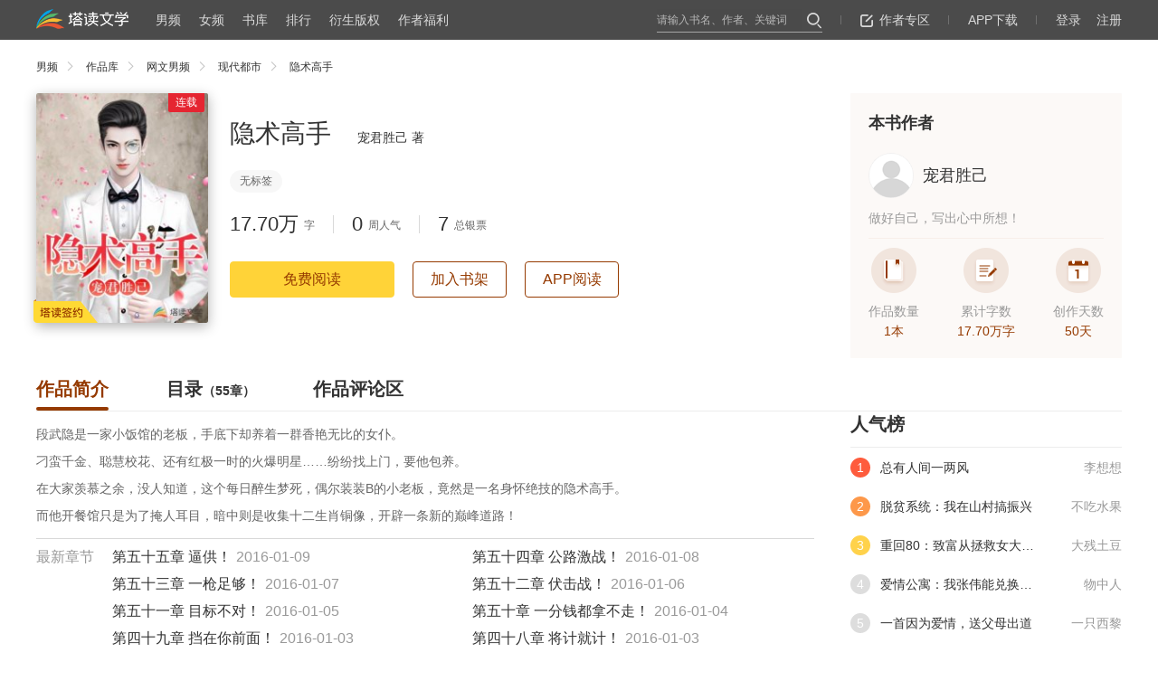

--- FILE ---
content_type: text/html;charset=UTF-8
request_url: https://www.tadu.com/book/425142
body_size: 10737
content:
<!DOCTYPE html>
<html>

<head>
    <meta http-equiv="Content-Type" content="text/html;charset=utf-8">
        <title>隐术高手_宠君胜己的小说_隐术高手免费阅读_隐术高手最新章节_塔读免费小说</title>
            <meta name="description" content="《隐术高手》是宠君胜己在塔读文学原创首发的现代都市，宠君胜己的小说隐术高手最新章节全文阅读，请随时关注免费小说网塔读文学 "/>
            <meta name="keywords" content="隐术高手,隐术高手最新章节,隐术高手免费阅读,隐术高手原创章节,宠君胜己的小说"/>
        <meta name="robots" content="all"/>
    <meta name="googlebot" content="all"/>
    <meta name="baiduspider" content="all"/>
    <meta http-equiv="X-UA-Compatible" content="IE=Edge,chrome=1">
    <meta name="copyright" content="本页版权 www.tadu.com 塔读文学网。All Rights Reserved"/>
    <meta name="renderer" content="webkit">
    <meta name="baidu-site-verification" content="QcMUBUMWbV"/>
    <meta http-equiv="mobile-agent" content="format=wml; url=http://m.tadu.com/">
    <meta http-equiv="mobile-agent" content="format=xhtml; url=http://m.tadu.com/">
    <meta http-equiv="mobile-agent" content="format=html5; url=http://m.tadu.com/">
    <meta name="mobile-agent" content="format=wml; url=http://m.tadu.com/"/>
    <meta name="mobile-agent" content="format=xhtml; url=http://m.tadu.com/"/>
    <meta name="mobile-agent" content="format=html5; url=http://m.tadu.com/"/>
        <meta property="og:type" content="novel">
            <meta property="og:title" content="隐术高手小说_宠君胜己_隐术高手最新章节_隐术高手无弹窗免费阅读_塔读免费小说,塔读原创作品">
            <meta property="og:description" content="简介：段武隐是一家小饭馆的老板，手底下却养着一群香艳无比的女仆。刁蛮千金、聪慧校花、还有红极一时的火爆明星……纷纷找上门，要他包养。在大家羡慕之余，没人知道，这个每日醉生梦死，偶尔装装B的小老板，竟然是一名身怀绝技的隐术高手。而他开餐馆只是为了掩人耳目，暗中则是收集十二生肖铜像，开辟一条新的巅峰道路！">
        <meta property="og:image" content="https://media3.tadu.com//2020/08/06/10/18/62cd8a69da2241f0b5ebf2da0c269b8e_a.jpg">
        <meta property="og:novel:category" content="现代都市">
            <meta property="og:novel:author" content="宠君胜己">
            <meta property="og:novel:book_name" content="隐术高手">
            <meta property="og:novel:read_url" content="https://www.tadu.com/book/425142">
            <meta property="og:novel:status" content="连载" />
        <meta property="og:novel:latest_chapter_name" content="第五十五章 逼供！" />
    <meta property="og:novel:latest_chapter_url" content="https://www.tadu.com/book/425142/30170038/" />
    <link rel="icon" href="https://media3.tadu.com/web_dubbo_static//images/tadu.ico" type="image/x-icon"/>
    <link href="https://media3.tadu.com/web_dubbo_static//prod/css/bookDetails500-f452a63dea.css" rel="stylesheet" type="text/css"/>
<!--    <script src="https://media3.tadu.com/web_dubbo_static//prod/js/libs/antiHijacking-e8bb2d9f63.js"></script>-->
</head>
<!--
    data-isLogin用于判断用户是否登录，true则用户已经登录，false则未登录
    data-bookid是书籍id，用于提交加入书架回传服务端
-->
<body id="content" data-isLogin="false">
<!-- 二级页面头部 -->
<div class="navSecond">
    <div class="boxCenter clearfix">
        <a href="https://www.tadu.com" target="_blank" class="logo"></a>
        <div class="navLi clearfix">
            <a href="/" class="navBar" target="_blank">男频<span></span></a>
            <a href="/girls" class="navBar" target="_blank">女频<span></span></a>
            <a href="/store" class="navBar" target="_blank">书库<span></span></a>
            <a href="/book/rank" class="navBar" target="_blank">排行<span></span></a>
            <!--<a href="/v3/cosplay/" class="navBar" target="_blank">脑洞创意</a>-->
            <a href="/category/firstContext" class="navBar" target="_blank">衍生版权<span></span></a>
            <a href="/v3/authorWelfare" class="navBar" target="_blank">作者福利<span></span></a>
        </div>
        <div class="logoWrapRt">
            <form action="/search" method="post" target="_blank">
                <input type="text" name="query" placeholder="请输入书名、作者、关键词" class="text">
                <input type="submit" class="submit" id="searchSubmit">
                <label for="searchSubmit" class="searchBtn"><em></em></label>
            </form>
            <hr/>
            <a href="http://author.tadu.com" class="authorZone" target="_blank"><i></i>作者专区</a>
            <hr/>
            <div class="dlBox">
                <div class="downLoad">APP下载</div>
                <div class="dlCon hidden">
                    <span>扫描下载”塔读免费小说”客户端</span>
                    <img src="https://media3.tadu.com/web_dubbo_static//assets/images/v500/qrCode.png"
                         alt="扫描下载”塔读免费小说”客户端"/>
                    <em></em>
                </div>
            </div>
            <hr/>

            <!-- 未登录 -->
            <div class="login">
                <a class="loginBtn second_nologin">登录</a>
                <!--<a href="javascript:void(0);" class="second_nologin">|</a>-->
                <a href="javascript:window.location.href='/v3/register?referer='+window.location.href"
                   class="registerBtn register second_nologin">注册</a>
            </div>
            <!-- 已登录 -->
            <div class="isLogged" id="logined_info">
                <a href="/tadu/space/reader" class="reader_a"></a>&nbsp;
                <a href="/tadu/space/author" class="author_a"></a>&nbsp;
                <!--<a href="javascript:;">名字名字名字名字名字名字名字名字名字</a>-->
                <img src="https://media3.tadu.com/web_dubbo_static//assets/images/v300/cover.png"
                     data-src="https://media3.tadu.com//">
            </div>
            <!-- 已登录悬浮框 -->
            <div class="suspend hidden" id="logined_select">
                <a href="/tadu/space/reader" class="reader_a">个人中心</a>
                <a href="/tadu/space/author" class="author_a">个人中心</a>
                <!--<a href="javascript:void(0);">个人中心</a>-->
                <!--<a href="javascript:void(0);">我的消息</a>-->
                <a href="/tadu/space/my-message/1">我的消息</a>

                <a href="/help/reader" class="feedback reader_a">帮助反馈</a>
                <a href="/help/author" class="feedback author_a">帮助反馈</a>
                <!--<a href="javascript:void(0);" class="feedback">帮助反馈</a>-->
                <!--<a href="javascript:void(0);" class="exit">退出</a>-->
                <a href="/logout" class="exit">退出</a>
                <i></i>
            </div>
        </div>
    </div>
</div><div class="tabTopBox">
    <div class="boxCenter clearfix">
                <a href="/" target="_blank" class="list">男频<i></i></a>
                <a href="/store" target="_blank" class="list">作品库<i></i></a>

        <a href="/store/98-a-0-5-a-20-p-1-98" target="_blank" class="list">网文男频<i></i></a>
        <a href="/store/103-a-0-5-a-20-p-1-103" target="_blank" class="list">现代都市<i></i></a>
        <a href="javascript:void(0);" class="last">隐术高手</a>

    </div>
</div>
<div class="boxCenter box clearfix">
    <div class="lf">
        <div class="bookIntro">
            <div class="bookCover clearfix">
                <a href="/book/425142/1/?isfirstpart=true" class="bookImg" target="_blank">
                    <img src="https://media3.tadu.com/web_dubbo_static//assets/images/v300/coverBg.jpg"
                         data-src="https://media3.tadu.com//2020/08/06/10/18/62cd8a69da2241f0b5ebf2da0c269b8e_a.jpg" alt="隐术高手">
                </a>
                                <span class="lz">连载</span>
                                <!--<span class="lz">连载</span>-->
                <!-- 塔读签约 -->
                                <span class="qy"></span>
                            </div>
            <div>
                <div class="bookNm">
                    <a href="/book/425142/1/?isfirstpart=true" class="bkNm" data-name="隐术高手">隐术高手</a>
                    <!--<a href="javascript:void(0);" target="_blank" class="author">宠君胜己&nbsp;著</a>-->
                    <span class="author">宠君胜己 著</span>
                </div>
                <div class="sortList">
                                        <a target="_blank" class="">无标签</a>
                                    </div>
                <div class="datum">
                    <span><em>17.70万</em>&nbsp;&nbsp;字</span>
                    <hr>
                    <span><em>0</em>&nbsp;&nbsp;周人气</span>
                    <hr>
                    <span class="votes" data-votes="7"><em class="votesEm">7</em>&nbsp;&nbsp;总银票</span>
                </div>
                <div class="readBtn clearfix">
                                        <a href="/book/425142/1/?isfirstpart=true" class="read" target="_blank">免费阅读</a>
                                                            <a href="javascript:void(0);" class="shujia" data-bookid='425142'>加入书架</a>
                                        <div class="code">
                        <a href="javascript:void(0);">APP阅读</a>
                        <div class="codeBox hidden">
                            <span>扫描二维码，使用手机阅读</span>
                            <!-- data-code 该书在免费包上阅读的链接 -->
                            <div id="qrcode" data-code="https://m.tadu.com/book/425142"
                                 title="https://m.tadu.com/book/425142"></div>
                            <i></i>
                        </div>
                    </div>
                </div>
            </div>
            <div class="tabList">
                <span class="itct current">作品简介<em></em></span>
                <span class="directory">目录<i>（55章）</i><em></em></span>
                <span class="commentsSection">作品评论区<em></em></span>
            </div>
        </div>
    </div>
    <div class="rt">
        <div class="authorInfo">
            <h1>本书作者</h1>
            <a href="javascript:void(0);" class="author">
                <img src="https://media3.tadu.com/web_dubbo_static//assets/images/v300/bookDetails/touxiang.png"
                     data-src="https://media3.tadu.com///images/v1.5/space/7.jpg">
                <span>宠君胜己</span>
            </a>
            <p>
                做好自己，写出心中所想！            </p>
            <div class="authorList">
                <div>
                    <img src="https://media3.tadu.com/web_dubbo_static//assets/images/v500/icon01.png"/>
                    <span>作品数量</span>
                    <em>1本</em>
                </div>
                <div class="m">
                    <img src="https://media3.tadu.com/web_dubbo_static//assets/images/v500/icon02.png"/>
                    <span>累计字数</span>
                    <em>17.70万字</em>
                </div>
                <div>
                    <img src="https://media3.tadu.com/web_dubbo_static//assets/images/v500/icon03.png"/>
                    <span>创作天数</span>
                    <em>50天</em>
                </div>
            </div>
        </div>
    </div>
</div>
<div class="boxCenter boxT clearfix">
    <!-- 作者简介与作品详情页 -->
    <div class="lf lfO">
        <p class="intro" style="white-space: pre-wrap;text-indent:0;">段武隐是一家小饭馆的老板，手底下却养着一群香艳无比的女仆。
刁蛮千金、聪慧校花、还有红极一时的火爆明星……纷纷找上门，要他包养。
在大家羡慕之余，没人知道，这个每日醉生梦死，偶尔装装B的小老板，竟然是一名身怀绝技的隐术高手。
而他开餐馆只是为了掩人耳目，暗中则是收集十二生肖铜像，开辟一条新的巅峰道路！</p>
        <!-- web5.5新增 最新章节 -->
        <div class="newChapterBox clearfix">
            <div class="zxzj">最新章节</div>
                        <div class="newChapter clearfix">
                                <div>
                    <a href="/book/425142/30170038/" target="_blank">第五十五章 逼供！</a>
                    <em>2016-01-09</em>
                </div>
                                <div>
                    <a href="/book/425142/30143419/" target="_blank">第五十四章 公路激战！</a>
                    <em>2016-01-08</em>
                </div>
                                <div>
                    <a href="/book/425142/30138259/" target="_blank">第五十三章 一枪足够！</a>
                    <em>2016-01-07</em>
                </div>
                                <div>
                    <a href="/book/425142/30089129/" target="_blank">第五十二章 伏击战！</a>
                    <em>2016-01-06</em>
                </div>
                                <div>
                    <a href="/book/425142/29915779/" target="_blank">第五十一章 目标不对！</a>
                    <em>2016-01-05</em>
                </div>
                                <div>
                    <a href="/book/425142/29903353/" target="_blank">第五十章 一分钱都拿不走！</a>
                    <em>2016-01-04</em>
                </div>
                                <div>
                    <a href="/book/425142/29891307/" target="_blank">第四十九章 挡在你前面！</a>
                    <em>2016-01-03</em>
                </div>
                                <div>
                    <a href="/book/425142/29890316/" target="_blank">第四十八章 将计就计！</a>
                    <em>2016-01-03</em>
                </div>
                                <div>
                    <a href="/book/425142/29681528/" target="_blank">第四十七章 重建辉煌！</a>
                    <em>2015-12-29</em>
                </div>
                                <div>
                    <a href="/book/catalogue/425142" target="_blank" class="chapterMore">查看全部章节<i></i></a>
                </div>
            </div>
                    </div>
        <h1>银票</h1>
        <div class="yp">
            <div class="smLf">
                <img src="https://media3.tadu.com/web_dubbo_static//assets/images/v500/icon04.png"/>
                <div class="line">
                    <div class="lineLf">
                        <span>本月银票</span>
                        <em><i data-weekVote="0" class="weekVote">0</i></em>
                    </div>
                    <div class="LineRt">
                        <span>同类排名</span>
                                                <em>暂未上榜</em>
                                            </div>
                </div>
                <p>您的银票非常宝贵，直接影响作者收益哦～</p>
                <a href="https://support.qq.com/products/25164/faqs/80486" target="_blank">如何获取银票</a>
            </div>
            <div class="smRt">
                <h4>请选择您要投的票数：</h4>
                <div>
                    <span class="current" data-ticket="1">1票<i></i></span>
                    <span data-ticket="2">2票<i></i></span>
                    <span class="last" data-ticket="3">3票<i></i></span>
                </div>
                <div class="last ltBox">
                    <span data-ticket="4">4票<i></i></span>
                    <span data-ticket="5">5票<i></i></span>
                    <span class="last" data-ticket="0">全部（共<em
                            class="ticketEm">0</em>张）<i></i></span>
                    <!--<span class="last" data-ticket="6">全部<em>（共999张）</em><i></i></span>-->
                </div>
                                <p></p>
                <a href="javascript:void(0);" class="vote" data-bookid="425142">投银票</a>
            </div>
        </div>
                <h1>同类作品推荐</h1>
        <div class="likeRead clearfix">
                        <a href="/book/1025379" target="_blank" class="">
                <div class="bookImg">
                    <img src="https://media3.tadu.com/web_dubbo_static//assets/images/v300/coverBg.jpg"
                         data-src="https://media3.tadu.com//2024/11/13/15/33/cce7c9836ca848a194ec763d2c5ed4be_276_200.jpg" alt="和女神们在全球荒岛求生的日子">
                </div>
                <h3>和女神们在全球荒岛求生的日子</h3>
                <span>抱抱一只猪</span>
            </a>
                        <a href="/book/1003023" target="_blank" class="">
                <div class="bookImg">
                    <img src="https://media3.tadu.com/web_dubbo_static//assets/images/v300/coverBg.jpg"
                         data-src="https://media3.tadu.com//2023/06/07/13/51/b5f9a482f386496293fd1872f158aa84_276_200.jpg" alt="平步青云">
                </div>
                <h3>平步青云</h3>
                <span>阿乐的屋子</span>
            </a>
                        <a href="/book/1019561" target="_blank" class="">
                <div class="bookImg">
                    <img src="https://media3.tadu.com/web_dubbo_static//assets/images/v300/coverBg.jpg"
                         data-src="https://media3.tadu.com//2024/03/25/15/22/a6ccc611ae53466c9647d91de746e626_276_200.jpg" alt="扶贫小村官">
                </div>
                <h3>扶贫小村官</h3>
                <span>微龙唐</span>
            </a>
                        <a href="/book/1033302" target="_blank" class="">
                <div class="bookImg">
                    <img src="https://media3.tadu.com/web_dubbo_static//assets/images/v300/coverBg.jpg"
                         data-src="https://media3.tadu.com//2025/05/06/22/59/6876695361d14c89a6063f3627e6004e_276_200.jpg" alt="总有人间一两风">
                </div>
                <h3>总有人间一两风</h3>
                <span>李想想</span>
            </a>
                        <a href="/book/1026207" target="_blank" class=" last ">
                <div class="bookImg">
                    <img src="https://media3.tadu.com/web_dubbo_static//assets/images/v300/coverBg.jpg"
                         data-src="https://media3.tadu.com//2024/10/30/17/29/d43288696fc24eada022eedce9bb1995_276_200.jpg" alt="脑末世">
                </div>
                <h3>脑末世</h3>
                <span>爱嗦糖的猫</span>
            </a>
                    </div>
        
        <div id="comments" class="commentLoading" data-href="/book/comment/cover?bookId=425142" ></div>

    </div>
    <!-- 目录 -->
    <div class="lf lfT hidden">
        <!-- 当前目录class="on" -->
                        <li >
            <div>
                <a title="首发时间:2015-11-11 15:00:13  章节字数:3531"
                   href="/book/425142/27927975/" target="_blank">第一章 夜袭寡妇村！</a>
            </div>
        </li>
                <li >
            <div>
                <a title="首发时间:2015-11-12 13:40:12  章节字数:3240"
                   href="/book/425142/27932549/" target="_blank">第二章 隐皇术妃！</a>
            </div>
        </li>
                <li >
            <div>
                <a title="首发时间:2015-11-13 18:10:14  章节字数:3400"
                   href="/book/425142/27938102/" target="_blank">第三章 美女来招聘！</a>
            </div>
        </li>
                <li >
            <div>
                <a title="首发时间:2015-11-16 10:30:31  章节字数:3407"
                   href="/book/425142/27946139/" target="_blank">第四章 是他配不上你！</a>
            </div>
        </li>
                <li >
            <div>
                <a title="首发时间:2015-11-16 10:30:31  章节字数:3534"
                   href="/book/425142/27946140/" target="_blank">第五章 使命叫！</a>
            </div>
        </li>
                <li >
            <div>
                <a title="首发时间:2015-11-16 13:40:23  章节字数:3440"
                   href="/book/425142/27947026/" target="_blank">第六章 小学生的玩笑！</a>
            </div>
        </li>
                <li >
            <div>
                <a title="首发时间:2015-11-17 13:50:14  章节字数:3410"
                   href="/book/425142/27961964/" target="_blank">第七章 你的心是红的！</a>
            </div>
        </li>
                <li >
            <div>
                <a title="首发时间:2015-11-18 10:50:14  章节字数:3412"
                   href="/book/425142/27991099/" target="_blank">第八章 狼子野心！</a>
            </div>
        </li>
                <li >
            <div>
                <a title="首发时间:2015-11-19 15:21:10  章节字数:3385"
                   href="/book/425142/28024554/" target="_blank">第九章 做了一回人！</a>
            </div>
        </li>
                <li >
            <div>
                <a title="首发时间:2015-11-20 14:40:14  章节字数:3463"
                   href="/book/425142/28026613/" target="_blank">第十章 有客上门！</a>
            </div>
        </li>
                <li >
            <div>
                <a title="首发时间:2015-11-21 13:40:14  章节字数:3342"
                   href="/book/425142/28029164/" target="_blank">第十一章 她不知道的事！</a>
            </div>
        </li>
                <li >
            <div>
                <a title="首发时间:2015-11-22 16:10:13  章节字数:3584"
                   href="/book/425142/28030746/" target="_blank">第十二章 骗子！</a>
            </div>
        </li>
                <li >
            <div>
                <a title="首发时间:2015-11-23 18:00:15  章节字数:3440"
                   href="/book/425142/28033154/" target="_blank">第十三章 火爆餐馆！</a>
            </div>
        </li>
                <li >
            <div>
                <a title="首发时间:2015-11-24 17:10:13  章节字数:3440"
                   href="/book/425142/28036105/" target="_blank">第十四章 有羞耻心的女人！</a>
            </div>
        </li>
                <li >
            <div>
                <a title="首发时间:2015-11-25 21:50:14  章节字数:6803"
                   href="/book/425142/28046044/" target="_blank">第十五章 天打雷劈不得好死！</a>
            </div>
        </li>
                <li >
            <div>
                <a title="首发时间:2015-11-27 10:30:24  章节字数:3461"
                   href="/book/425142/28053471/" target="_blank">第十六章 去你妈了个比！</a>
            </div>
        </li>
                <li >
            <div>
                <a title="首发时间:2015-11-27 15:50:13  章节字数:3451"
                   href="/book/425142/28081155/" target="_blank">第十七章 草根和富豪！</a>
            </div>
        </li>
                <li >
            <div>
                <a title="首发时间:2015-11-28 21:50:17  章节字数:3433"
                   href="/book/425142/28116207/" target="_blank">第十八章 彻底火爆的餐馆！</a>
            </div>
        </li>
                <li >
            <div>
                <a title="首发时间:2015-11-29 19:50:13  章节字数:3459"
                   href="/book/425142/28118065/" target="_blank">第十九章 刁蛮无理的千金！</a>
            </div>
        </li>
                <li >
            <div>
                <a title="首发时间:2015-11-30 19:20:13  章节字数:3645"
                   href="/book/425142/28155840/" target="_blank">第二十章 打首富的脸！</a>
            </div>
        </li>
                <li >
            <div>
                <a title="首发时间:2015-12-01 23:50:14  章节字数:2294"
                   href="/book/425142/28158925/" target="_blank">第二十一章 自残表忠心！</a>
            </div>
        </li>
                <li >
            <div>
                <a title="首发时间:2015-12-02 22:50:14  章节字数:3416"
                   href="/book/425142/28215937/" target="_blank">第二十二章 收起你的大小姐脾气！</a>
            </div>
        </li>
                <li >
            <div>
                <a title="首发时间:2015-12-04 09:50:16  章节字数:2395"
                   href="/book/425142/28244885/" target="_blank">第二十三章 回不去了！</a>
            </div>
        </li>
                <li >
            <div>
                <a title="首发时间:2015-12-05 00:00:18  章节字数:3436"
                   href="/book/425142/28281199/" target="_blank">第二十四章 催眠！</a>
            </div>
        </li>
                <li >
            <div>
                <a title="首发时间:2015-12-05 12:20:13  章节字数:3357"
                   href="/book/425142/28282267/" target="_blank">第二十五章 对飞机场没兴趣！</a>
            </div>
        </li>
                <li >
            <div>
                <a title="首发时间:2015-12-06 07:50:13  章节字数:3574"
                   href="/book/425142/28283045/" target="_blank">第二十六章 英雄情结！</a>
            </div>
        </li>
                <li >
            <div>
                <a title="首发时间:2015-12-07 10:10:14  章节字数:3315"
                   href="/book/425142/28285523/" target="_blank">第二十七章 寻找化工厂！</a>
            </div>
        </li>
                <li >
            <div>
                <a title="首发时间:2015-12-08 10:50:21  章节字数:3354"
                   href="/book/425142/28326058/" target="_blank">第二十八章 拿到罪证！</a>
            </div>
        </li>
                <li >
            <div>
                <a title="首发时间:2015-12-09 09:20:19  章节字数:3342"
                   href="/book/425142/28365404/" target="_blank">第二十九章 匪徒来电！</a>
            </div>
        </li>
                <li >
            <div>
                <a title="首发时间:2015-12-10 10:10:20  章节字数:3356"
                   href="/book/425142/28415326/" target="_blank">第三十章 内奸！</a>
            </div>
        </li>
                <li >
            <div>
                <a title="首发时间:2015-12-11 12:10:20  章节字数:3374"
                   href="/book/425142/28479044/" target="_blank">第三十一章 带我一起走！</a>
            </div>
        </li>
                <li >
            <div>
                <a title="首发时间:2015-12-12 17:00:20  章节字数:3374"
                   href="/book/425142/28559081/" target="_blank">第三十二章 不动则已，一动死人！</a>
            </div>
        </li>
                <li >
            <div>
                <a title="首发时间:2015-12-13 19:20:23  章节字数:3438"
                   href="/book/425142/28579141/" target="_blank">第三十三章 三个条件！</a>
            </div>
        </li>
                <li >
            <div>
                <a title="首发时间:2015-12-14 10:30:24  章节字数:3455"
                   href="/book/425142/28589173/" target="_blank">第三十四章 过得比任何人都好！</a>
            </div>
        </li>
                <li >
            <div>
                <a title="首发时间:2015-12-15 10:00:22  章节字数:3483"
                   href="/book/425142/28659544/" target="_blank">第三十五章 浑身毒刺的女人！</a>
            </div>
        </li>
                <li >
            <div>
                <a title="首发时间:2015-12-16 09:30:20  章节字数:3305"
                   href="/book/425142/28738998/" target="_blank">第三十六章 密室！</a>
            </div>
        </li>
                <li >
            <div>
                <a title="首发时间:2015-12-17 12:50:21  章节字数:3310"
                   href="/book/425142/28826552/" target="_blank">第三十七章 打电话报警！</a>
            </div>
        </li>
                <li >
            <div>
                <a title="首发时间:2015-12-18 09:50:20  章节字数:3394"
                   href="/book/425142/28898150/" target="_blank">第三十八章 你们都得死！</a>
            </div>
        </li>
                <li >
            <div>
                <a title="首发时间:2015-12-20 10:10:21  章节字数:3295"
                   href="/book/425142/29057870/" target="_blank">第三十九章 伏法！</a>
            </div>
        </li>
                <li >
            <div>
                <a title="首发时间:2015-12-21 14:40:27  章节字数:3314"
                   href="/book/425142/29187382/" target="_blank">第四十章 极品醉女人！</a>
            </div>
        </li>
                <li >
            <div>
                <a title="首发时间:2015-12-22 13:10:21  章节字数:3234"
                   href="/book/425142/29261102/" target="_blank">第四十一章 北监狱！</a>
            </div>
        </li>
                <li >
            <div>
                <a title="首发时间:2015-12-23 12:30:22  章节字数:3413"
                   href="/book/425142/29343117/" target="_blank">第四十二章 暗杀！</a>
            </div>
        </li>
                <li >
            <div>
                <a title="首发时间:2015-12-24 22:30:25  章节字数:2561"
                   href="/book/425142/29555935/" target="_blank">第四十三章 调查执行官！</a>
            </div>
        </li>
                <li >
            <div>
                <a title="首发时间:2015-12-25 11:00:25  章节字数:2393"
                   href="/book/425142/29562859/" target="_blank">第四十四章 潜龙图腾！</a>
            </div>
        </li>
                <li >
            <div>
                <a title="首发时间:2015-12-26 14:30:19  章节字数:2295"
                   href="/book/425142/29641879/" target="_blank">第四十五章 杀身之祸！</a>
            </div>
        </li>
                <li >
            <div>
                <a title="首发时间:2015-12-27 13:30:23  章节字数:3231"
                   href="/book/425142/29645724/" target="_blank">第四十六章 这都什么破事儿！</a>
            </div>
        </li>
                <li >
            <div>
                <a title="首发时间:2015-12-29 19:30:21  章节字数:2407"
                   href="/book/425142/29681528/" target="_blank">第四十七章 重建辉煌！</a>
            </div>
        </li>
                <li >
            <div>
                <a title="首发时间:2016-01-03 10:41:02  章节字数:2590"
                   href="/book/425142/29890316/" target="_blank">第四十八章 将计就计！</a>
            </div>
        </li>
                <li >
            <div>
                <a title="首发时间:2016-01-03 13:20:20  章节字数:2319"
                   href="/book/425142/29891307/" target="_blank">第四十九章 挡在你前面！</a>
            </div>
        </li>
                <li >
            <div>
                <a title="首发时间:2016-01-04 13:00:24  章节字数:2872"
                   href="/book/425142/29903353/" target="_blank">第五十章 一分钱都拿不走！</a>
            </div>
        </li>
                <li >
            <div>
                <a title="首发时间:2016-01-05 13:20:22  章节字数:2395"
                   href="/book/425142/29915779/" target="_blank">第五十一章 目标不对！</a>
            </div>
        </li>
                <li >
            <div>
                <a title="首发时间:2016-01-06 12:10:21  章节字数:2408"
                   href="/book/425142/30089129/" target="_blank">第五十二章 伏击战！</a>
            </div>
        </li>
                <li >
            <div>
                <a title="首发时间:2016-01-07 16:20:20  章节字数:2340"
                   href="/book/425142/30138259/" target="_blank">第五十三章 一枪足够！</a>
            </div>
        </li>
                <li >
            <div>
                <a title="首发时间:2016-01-08 13:20:34  章节字数:2197"
                   href="/book/425142/30143419/" target="_blank">第五十四章 公路激战！</a>
            </div>
        </li>
                <li >
            <div>
                <a title="首发时间:2016-01-09 13:20:25  章节字数:2504"
                   href="/book/425142/30170038/" target="_blank">第五十五章 逼供！</a>
            </div>
        </li>
                
            </div>
    <div class="rt">
                        <div class="bookWrap">
            <h2>人气榜</h2>
                                    <a href="/book/1033302" target="_blank">
                                <i class="o">1</i>
                                <span>总有人间一两风</span>
                <em>李想想</em>
            </a>
                                    <a href="/book/1042440" target="_blank">
                                <i class="t">2</i>
                                <span>脱贫系统：我在山村搞振兴</span>
                <em>不吃水果</em>
            </a>
                                    <a href="/book/1043309" target="_blank">
                                <i class="th">3</i>
                                <span>重回80：致富从拯救女大开始</span>
                <em>大残土豆</em>
            </a>
                                    <a href="/book/1033764" target="_blank">
                                <i>4</i>
                                <span>爱情公寓：我张伟能兑换万物能力</span>
                <em>物中人</em>
            </a>
                                    <a href="/book/1040408" target="_blank">
                                <i>5</i>
                                <span>一首因为爱情，送父母出道</span>
                <em>一只西黎</em>
            </a>
                                    <a href="/book/1041993" target="_blank">
                                <i>6</i>
                                <span>让你管动物园，你养出一堆神兽？</span>
                <em>北方晓</em>
            </a>
                                    <a href="/book/1033274" target="_blank">
                                <i>7</i>
                                <span>全球渔具制造商</span>
                <em>樱桃爸爸</em>
            </a>
                                    <a href="/book/991021" target="_blank">
                                <i>8</i>
                                <span>权力争锋</span>
                <em>人称大师兄</em>
            </a>
                                    <a href="/book/879764" target="_blank">
                                <i>9</i>
                                <span>超凡医王</span>
                <em>好运连连耶</em>
            </a>
                                    <a href="/book/702707" target="_blank">
                                <i>10</i>
                                <span>都市最强神医</span>
                <em>无梦</em>
            </a>
                                </div>
                <!-- 广告位 -->
        <!--        <img src="https://media3.tadu.com/web_dubbo_static//assets/images/v300/chunkBox.jpg" alt="" class="occupied">-->
                <div class="bookWrap">
            <h2>银票榜</h2>
                                    <a href="/book/1019561" target="_blank">
                                <i class="o">1</i>
                                <span>扶贫小村官</span>
                <em>微龙唐</em>
            </a>
                                    <a href="/book/893797" target="_blank">
                                <i class="t">2</i>
                                <span>神医下山</span>
                <em>浓香</em>
            </a>
                                    <a href="/book/1033848" target="_blank">
                                <i class="th">3</i>
                                <span>万界劫主</span>
                <em>一柄墨刀</em>
            </a>
                                    <a href="/book/424891" target="_blank">
                                <i>4</i>
                                <span>极品透视保镖</span>
                <em>秦长青</em>
            </a>
                                    <a href="/book/1026207" target="_blank">
                                <i>5</i>
                                <span>脑末世</span>
                <em>爱嗦糖的猫</em>
            </a>
                                    <a href="/book/737074" target="_blank">
                                <i>6</i>
                                <span>被女神捡来的赘婿</span>
                <em>战灵</em>
            </a>
                                    <a href="/book/1033302" target="_blank">
                                <i>7</i>
                                <span>总有人间一两风</span>
                <em>李想想</em>
            </a>
                                    <a href="/book/1025379" target="_blank">
                                <i>8</i>
                                <span>和女神们在全球荒岛求生的日子</span>
                <em>抱抱一只猪</em>
            </a>
                                    <a href="/book/811716" target="_blank">
                                <i>9</i>
                                <span>我的房东是偶像歌手</span>
                <em>131313</em>
            </a>
                                    <a href="/book/422982" target="_blank">
                                <i>10</i>
                                <span>鉴宝大宗师</span>
                <em>不起泡的啤酒</em>
            </a>
                                </div>
            </div>
</div>

<div class="footer">
    <div class="boxCenter foot">
        <div class="friendLink clearfix">
            <span>友情链接：</span>
                         <a href="http://www.170.com" target="_blank" rel="nofollow">天音移动</a>
                        <a href="http://www.sweetread.net" target="_blank" rel="nofollow">甜悦读文学</a>
                        <a href="http://www.fbook.net" target="_blank" rel="nofollow">天下书盟</a>
                        <a href="http://www.baokan.name" target="_blank" rel="nofollow">爆侃网文</a>
                        <a href="http://b.faloo.com" target="_blank" rel="nofollow">飞卢小说网</a>
                        <a href="http://www.cqzww.com" target="_blank" rel="nofollow">传奇中文网</a>
                        <a href="http://www.iciyuan.com/" target="_blank" rel="nofollow">iCiyuan轻小说</a>
                        <a href="http://www.yokong.com/" target="_blank" rel="nofollow">悠空网</a>
                        <a href="http://www.luochen.com/" target="_blank" rel="nofollow">落尘文学</a>
                        <a href="http://www.tenghen.com/" target="_blank" rel="nofollow">藤痕书院</a>
                        <a href="http://www.alphafun.com/index.htm" target="_blank" rel="nofollow">天翼原创</a>
                        <a href="http://www.iyoule.com/" target="_blank" rel="nofollow">有乐中文网</a>
                        <a href="http://www.lkong.net" target="_blank" rel="nofollow">龙的天空</a>
                        <a href="http://www.datangzww.com/" target="_blank" rel="nofollow">大唐中文网</a>
                        <a href="http://book.sina.com.cn/" target="_blank" rel="nofollow">新浪读书</a>
                        <a href="https://mz.chenggua.com/" target="_blank" rel="nofollow">橙瓜码字</a>
                    </div>

        <div class="aboutBox">
            <div class="clearfix">
                <a href="/help/all" target="_blank">关于塔读</a><hr />
                <a href="/help/cooperate" target="_blank">联系塔读</a><hr />
                <a href="https://weibo.com/tytd" target="_blank">塔读微博</a>
            </div>
            <div class="service">
                <span>客服电话：400-678-5158（周一至周日 8:30-22:00）</span>
                <!-- <span>在线客服：<a href="https://support.qq.com/product/49730?d-wx-push=1" target="_blank">开始交谈</a></span> -->
                <span>意见反馈：<a href="javascript:void(0)" onclick="feedBack()">点此进入</a></span>
            </div>
        </div>
        <div class="aboutTd">
            <span>京ICP证080655号&nbsp;&nbsp;<a href="https://beian.miit.gov.cn/publish/query/indexFirst.action" rel="noreferrer" target="_blank" style="border: none; line-height:100%;vertical-align: baseline;"> 京ICP备09017823号-5</a><a href="https://www.beian.gov.cn/portal/registerSystemInfo?recordcode=11010202003943" target="_blank" style="border: none;position: relative;">&nbsp;&nbsp;&nbsp;京公网安备 11010202003943号</a></span>
            <span>Copyright(C) 2008-2021 www.tadu.com All Rights Reserved 版权所有 北京易天新动网络科技有限公司 &nbsp;&nbsp;塔读小说版权所有，未经许可不得转载</span>
<!--            <span><i></i><a href="https://www.beian.gov.cn/portal/registerSystemInfo?recordcode=11010202003943" target="_blank" style="border: none;position: relative;"><em></em>京公网安备 11010202003943号</a></span>-->
        </div>
        <div class="codeBox clearfix">
            <div class="">
                <img src="https://media3.tadu.com/web_dubbo_static//assets/images/v500/qrCode.png" alt="扫描下载”塔读小说免费版”客户端" />
                <span>客户端下载</span>
            </div>
            <div class="">
                <img src="https://media3.tadu.com/web_dubbo_static//assets/images/v500/sinaCode.png" alt="塔读微博" />
                <span>官方微博</span>
            </div>
            <div class="">
                <img src="https://media3.tadu.com/web_dubbo_static//assets/images/v500/wechatCode.png" alt="塔读官方公众号" />
                <span>官方公众号</span>
            </div>
        </div>
    </div>
</div>
<div class="hidden">
    <script type="text/javascript" tadu>
        var mCookieName = 'accessMark';
        var mUrl = 'https://m.tadu.com';

        // $(function(){
        var ua = window.navigator.userAgent.toLowerCase();
        if (ua.indexOf('android') > -1 || (ua.indexOf('iphone') > -1) || (ua.indexOf('ipad') > -1)) {
            var cookValue = getCookie(mCookieName);
            // debugger;
            if(cookValue == null || cookValue == undefined || cookValue != 1 || cookValue != "1"){
                window.location.href = mUrl;
            }
        }
        // });

        function getCookie(cookie_name) {
            var allcookies = document.cookie;
            //索引长度，开始索引的位置
            var cookie_pos = allcookies.indexOf(cookie_name);

            // 如果找到了索引，就代表cookie存在,否则不存在
            if (cookie_pos != -1) {
                // 把cookie_pos放在值的开始，只要给值加1即可
                //计算取cookie值得开始索引，加的1为“=”
                cookie_pos = cookie_pos + cookie_name.length + 1;
                //计算取cookie值得结束索引
                var cookie_end = allcookies.indexOf(";", cookie_pos);

                if (cookie_end == -1) {
                    cookie_end = allcookies.length;

                }
                //得到想要的cookie的值
                var value = unescape(allcookies.substring(cookie_pos, cookie_end));
            }
            return value;
        }
    </script>

    <!--百度统计-->
    <script type="text/javascript" tadu>
        var _hmt = _hmt || [];
        (function() {
          var hm = document.createElement("script");
          hm.src = "https://hm.baidu.com/hm.js?3b387970cdb803bd81d7f67e34d57668";
          var s = document.getElementsByTagName("script")[0]; 
          s.parentNode.insertBefore(hm, s);
        })();
    </script>

    <!--360搜索seo-->
    <script type="text/javascript" tadu>
        (function(){
        var src = "https://s.ssl.qhres2.com/ssl/ab77b6ea7f3fbf79.js";
        document.write('<script src="' + src + '" id="sozz"><\/script>');
        })();
    </script>
    <!--360搜索seo end-->
</div>
<script src="https://media3.tadu.com/web_dubbo_static//prod/js/tucao/tucao-2bdbbe6f09.js"></script><!--<div class="footer">
    <div class="boxCenter foot">
        <div class="friendLink clearfix">
            <span>友情链接：</span>
                        <a href="http://www.170.com" target="_blank">天音移动</a>
                        <a href="http://www.sweetread.net" target="_blank">甜悦读文学</a>
                        <a href="http://www.fbook.net" target="_blank">天下书盟</a>
                        <a href="http://www.baokan.name" target="_blank">爆侃网文</a>
                        <a href="http://b.faloo.com" target="_blank">飞卢小说网</a>
                        <a href="http://www.cqzww.com" target="_blank">传奇中文网</a>
                        <a href="http://www.iciyuan.com/" target="_blank">iCiyuan轻小说</a>
                        <a href="http://www.yokong.com/" target="_blank">悠空网</a>
                        <a href="http://www.luochen.com/" target="_blank">落尘文学</a>
                        <a href="http://www.tenghen.com/" target="_blank">藤痕书院</a>
                        <a href="http://www.alphafun.com/index.htm" target="_blank">天翼原创</a>
                        <a href="http://www.iyoule.com/" target="_blank">有乐中文网</a>
                        <a href="http://www.lkong.net" target="_blank">龙的天空</a>
                        <a href="http://www.datangzww.com/" target="_blank">大唐中文网</a>
                        <a href="http://book.sina.com.cn/" target="_blank">新浪读书</a>
                        <a href="https://mz.chenggua.com/" target="_blank">橙瓜码字</a>
                    </div>
        <div class="aboutBox">
            <div class="clearfix">
                <a href="javascript:;">关于塔读</a><hr />
                <a href="javascript:;">联系塔读</a><hr />
                <a href="javascript:;">塔读微博</a>
            </div>
            <div class="service">
                <span>客服电话：400-678-5158（周一至周日 8:30-22:00）</span>
                <span>在线客服：<a href="http://wpa.qq.com/msgrd?v=3&amp;uin=2648215412&amp;site=qq&amp;menu=yes" target="_blank">开始交谈</a></span>
                <span>意见反馈：<a href="javascript:void(0)" onclick="feedBack()">点此进入</a></span>
            </div>
        </div>
        <div class="aboutTd">
            <span>塔读小说版权所有，未经许可不得转载  京ICP证080655号  <a href="javascript:;">京ICP备09017823号-5</a>《网络文化经营许可证》文网文[2010]230号 </span>
            <span>Copyright(C) 2008-2020 www.tadu.com All Rights Reserved 版权所有 北京易天新动网络科技有限公司</span>
            <span><i></i><a href="javascript:;">京公网安备 11010202003943号</a></span>
        </div>
        <div class="codeBox clearfix">
            <div class="">
                <img src="https://media3.tadu.com/web_dubbo_static//assets/images/v500/qrCode.png" alt="扫描下载”塔读免费小说”客户端" />
                <span>客户端下载</span>
            </div>
            <div class="">
                <img src="https://media3.tadu.com/web_dubbo_static//assets/images/v500/sinaCode.png" alt="塔读微博" />
                <span>官方微博</span>
            </div>
            <div class="">
                <img src="https://media3.tadu.com/web_dubbo_static//assets/images/v500/wechatCode.png" alt="塔读官方公众号" />
                <span>官方公众号</span>
            </div>
        </div>
    </div>
</div>-->

</body>
<script src="https://media3.tadu.com/web_dubbo_static//prod/js/libs/jquery-1-22e85f4f06.12.4.min.js"></script>
<script src="https://media3.tadu.com/web_dubbo_static//prod/js/v500/jquery-fcac27ab85.roundabout.js"></script>
<script src="https://media3.tadu.com/web_dubbo_static//prod/js/libs/dialog-ca02939788.js"></script>
<script src="https://media3.tadu.com/web_dubbo_static//prod/js/v500/common500-9f0d381b66.js"></script>
<script src="https://media3.tadu.com/web_dubbo_static//prod/js/user/second_header_userinfo-5f25756b81.js"></script>
<script src="https://media3.tadu.com/web_dubbo_static//prod/js/v500/qrcode-18f65ebfcd.js"></script>
<script src="https://media3.tadu.com/web_dubbo_static//prod/js/v500/bookDetails-8e5fbca959.js"></script>
<script src="https://media3.tadu.com/web_dubbo_static//prod/js/plugin/lazyload300-8ed982d92e.js"></script>

<script type="application/ld+json">{
    "@context": "https://ziyuan.baidu.com/contexts/cambrian.jsonld",
    "@id": "https://www.tadu.com/book/425142",
    "appid": "",
    "title": "隐术高手小说_宠君胜己_隐术高手最新章节_隐术高手无弹窗免费阅读_塔读免费小说,塔读原创作品",
    "images": ["https://media3.tadu.com//2020/08/06/10/18/62cd8a69da2241f0b5ebf2da0c269b8e_a.jpg"],
    "description": "简介：段武隐是一家小饭馆的老板，手底下却养着一群香艳无比的女仆。刁蛮千金、聪慧校花、还有红极一时的火爆明星……纷纷找上门，要他包养。在大家羡慕之余，没人知道，这个每日醉生梦死，偶尔装装B的小老板，竟然是一名身怀绝技的隐术高手。而他开餐馆只是为了掩人耳目，暗中则是收集十二生肖铜像，开辟一条新的巅峰道路！",
    "pubDate": "2015-11-11 14:46:27",
    "upDate": "2020-08-18 12:05:35"
}</script>
</html>

--- FILE ---
content_type: text/css; charset=utf-8
request_url: https://media3.tadu.com/web_dubbo_static//prod/css/bookDetails500-f452a63dea.css
body_size: 6140
content:
@charset "utf-8";@font-face{font-family:TADUFONT;font-style:normal;font-weight:400;src:url(../images/font/tadu_subfont.eot);src:url(../images/font/tadu_subfont.eot?#iefix) format('embedded-opentype'),url(../images/font/tadu_subfont.woff2) format('woff2'),url(../images/font/tadu_subfont.woff) format('woff'),url(../images/font/tadu_subfont.ttf) format('truetype'),url(../images/font/tadu_subfont.svg#iconfont) format('svg')}html{font-family:"Microsoft YaHei UI","Microsoft YaHei",sans-serif;-ms-text-size-adjust:100%;-webkit-text-size-adjust:100%}address,applet,article,aside,audio,blockquote,body,canvas,caption,dd,details,div,dl,dt,embed,figcaption,figure,footer,h1,h2,h3,h4,h5,h6,header,html,iframe,li,mark,menu,nav,object,ol,output,p,pre,progress,ruby,section,summary,table,tbody,td,tfoot,th,thead,time,tr,ul,video{margin:0;padding:0;border:0;vertical-align:baseline}li{list-style:none}article,aside,details,figcaption,figure,footer,header,main,menu,nav,section,summary{display:block}audio,canvas,progress,video{display:inline-block}audio:not([controls]){display:none;height:0}[hidden],template{display:none}a{background-color:transparent;text-decoration:none}a:active,a:hover{outline:0}abbr[title]{border-bottom:1px dotted}b,strong{font-weight:700}dfn{font-style:italic}h1,h2,h3,h4,h5,h6{font-weight:400}mark{background:#ff0;color:#000}small{font-size:80%}sub,sup{font-size:75%;line-height:0;position:relative;vertical-align:baseline}sup{top:-.5em}sub{bottom:-.25em}img{border:0}svg:not(:root){overflow:hidden}figure{margin:1em 40px}hr{-moz-box-sizing:content-box;box-sizing:content-box}pre{overflow:auto}code,kbd,pre,samp{font-family:monospace,monospace;font-size:1em}button,input,optgroup,select,textarea{color:inherit;font:inherit;margin:0;outline:0;line-height:normal}button{overflow:visible}button,select{text-transform:none}button,html input[type=button],input[type=submit],input[type=reset]{-webkit-appearance:button;cursor:pointer}button[disabled],html input[disabled]{cursor:default}button::-moz-focus-inner,input::-moz-focus-inner{border:0;padding:0}input{line-height:normal}input[type=checkbox],input[type=radio]{box-sizing:border-box;padding:0}input[type=number]::-webkit-inner-spin-button,input[type=number]::-webkit-outer-spin-button{height:auto}input[type=search]{-webkit-appearance:textfield;-moz-box-sizing:content-box;-webkit-box-sizing:content-box;box-sizing:content-box}input[type=search]::-webkit-search-cancel-button,input[type=search]::-webkit-search-decoration{-webkit-appearance:none}fieldset{border:1px solid silver;margin:0 2px;padding:.35em .625em .75em}legend{border:0;padding:0}textarea{overflow:auto}optgroup{font-weight:700}table{border-collapse:collapse;border-spacing:0}td,th{padding:0}em{font-style:normal}html{min-width:990px}body{background:#fff;color:#333;font-size:16px}img{width:100%;display:block;border-radius:2px}input::input-placeholder{color:#BBB}::-webkit-input-placeholder{color:#BBB}:-moz-placeholder{color:#BBB}::-moz-placeholder{color:#BBB}input:-ms-input-placeholder,textarea:-ms-input-placeholder{color:#BBB!important}.header input:-webkit-autofill{-webkit-box-shadow:0 0 0 1000px #fff inset}.headFix input:-webkit-autofill,.navSecond input:-webkit-autofill{-webkit-box-shadow:0 0 0 1000px rgba(68,68,68,.96) inset}.headFix .text,.navSecond .text{-webkit-text-fill-color:#B7B7B7}.hidden{display:none!important}.clearfix:after{visibility:hidden;display:block;font-size:0;content:".";clear:both;height:0}.boxCenter,.sectionBox{width:1200px;margin:auto}hr{width:1px;height:10px;border:none;float:left}.bookImg{float:left;overflow:hidden}.bookImg img{width:100%;height:100%;transition:transform .3s ease-out}.bookImg img:hover{transform:scale(1.1)}.aboutBox a:hover,.authorZone:hover,.friendLink a:hover,.isLogged a:hover,.suspend a:hover{color:#953A00!important}.logoWrap{height:68px;line-height:68px!important}.logoWrap .logo{display:block;background:url(../images/v500/logo.png) no-repeat;width:198px;height:42px;float:left;margin:13px 0 0 2px}.logoWrap .loginBtn{margin-right:13px}.logoWrap form{border-radius:15px;margin:19px 30px 0 0;background:#fff;float:left;position:relative}.logoWrap .text{width:251px;line-height:30px;height:30px;border:1px solid rgba(153,153,153,.5);border-right:1px solid #ccc;font-size:14px;padding:0 11px 0 14px;border-top-left-radius:4px;border-bottom-left-radius:4px;float:left;outline:0}.logoWrap .submit{position:absolute;clip:rect(0 0 0 0);right:0;width:39px;height:32px}.logoWrap .searchBtn{width:38px;border:1px solid rgba(153,153,153,.5);border-top-right-radius:4px;border-bottom-right-radius:4px;cursor:pointer;float:left;height:30px;border-left:none;background:#FFD338}.logoWrap .searchBtn em{display:block;background:url(../images/v500/icon.png) 0 -71px no-repeat;background-size:100px 100px;width:20px;height:22px;margin:3px auto auto}.logoWrap .searchBtn:hover{background:rgba(255,211,56,.5)}.logoWrap .dlBox{position:relative;float:left}.logoWrap .downLoad{color:#666;line-height:24px;margin-top:18px;cursor:pointer;font-size:14px}.logoWrap .downLoad i{display:inline-block;background:url(../images/v500/icon.png) 0 -41px no-repeat;background-size:100px 100px;width:21px;height:21px;margin-right:9px;position:relative;top:5px}.logoWrap .dlCon{top:67px;left:-253px}.logoWrap hr{border-left:1px solid #D4D4D4;margin:29px 20px 0}.logoWrap .login{float:left;font-size:14px;line-height:68px}.logoWrap .login a{color:#666;padding:0}.logoWrap .login a:hover{color:#953A00}.isLogged{float:left}.isLogged a{font-size:14px;color:#666;overflow:hidden;text-overflow:ellipsis;white-space:nowrap;max-width:130px;float:left}.isLogged img{display:inline-block;width:35px;height:35px;border-radius:50px;position:relative;top:13px;margin-left:6px}.suspend{border-radius:4px;background:#fff;width:64px;padding:25px 30px;position:absolute;right:0;top:66px;z-index:2;border:1px solid #ccc}.suspend a{color:#333!important;line-height:22px;margin-bottom:17px;display:block}.suspend i{background:url(../images/v500/iconSm.png) -34px 0 no-repeat;background-size:50px 50px;width:17px;height:9px;position:absolute;top:-7px;right:8px}.logoWrapRt{float:right;position:relative}.dlCon{position:absolute;width:339px;height:238px;text-align:center;background:#F5F5F5;border-radius:4px;z-index:1000;border:1px solid #ccc}.dlCon span{font-size:18px;font-weight:700;display:block;line-height:24px;margin:31px 0 21px}.dlCon img{width:134.4px;margin:auto}.dlCon em{background:url(../images/v500/icon.png) -77px -89px no-repeat;background-size:100px 100px;width:21px;height:11px;position:absolute;top:-10px;right:19px}.nav{background:#2F2F2F}.navLi a,.navList a{position:relative}.navLi .current,.navLi a:hover,.navList .current,.navList a:hover{background:rgba(0,0,0,.35)}.navLi .current span,.navList .current span{height:4px;position:absolute;background:#FFD338;border-radius:2px;bottom:0;width:100%;left:0}.navList{line-height:44px}.navList a{font-size:16px;padding:0 13px;text-align:center;color:#FFF;float:left;margin-right:20px}.navList .authorZone{float:right;background:#fff;color:#953A00;border-radius:4px;padding:0 13px 0 10px;line-height:30px;margin-top:7px}.navList .authorZone i{display:inline-block;background:url(../images/v500/icon.png) -32px -46px no-repeat;background-size:100px 100px;width:16px;height:16px;margin-right:6px;position:relative;top:2.5px}.navList .authorZone:hover{background:rgba(255,255,255,.88)}.headFix{position:fixed;width:100%;z-index:999;transition:.5s all;transform:translateZ(10px);top:-153px;visibility:hidden}.headFix .login{line-height:inherit}.headFix .login a{padding:0}.headFix,.navSecond{height:44px;line-height:44px;background:rgba(68,68,68,.96);box-shadow:0 3px 7px 0 rgba(0,0,0,.35);font-size:14px}.headFix .downLoad,.headFix a,.navSecond .downLoad,.navSecond a{color:rgba(255,255,255,.8)}.headFix .logo,.navSecond .logo{display:block;background:url(../images/v500/logoSm.png) no-repeat;width:103px;height:24px;float:left;margin:8px 19px 0 0}.headFix .navLi,.navSecond .navLi{float:left}.headFix .navLi a,.navSecond .navLi a{float:left;padding:0 10px;line-height:44px}.headFix form,.navSecond form{float:left;font-size:12px;border-bottom:1px solid rgba(255,255,255,.5);line-height:24px;width:183px;position:relative;margin-top:10px}.headFix form input::input-placeholder,.navSecond form input::input-placeholder{color:#B7B7B7}.headFix form ::-webkit-input-placeholder,.navSecond form ::-webkit-input-placeholder{color:#B7B7B7}.headFix form :-moz-placeholder,.navSecond form :-moz-placeholder{color:#B7B7B7}.headFix form ::-moz-placeholder,.navSecond form ::-moz-placeholder{color:#B7B7B7}.headFix form input:-ms-input-placeholder,.headFix form textarea:-ms-input-placeholder,.navSecond form input:-ms-input-placeholder,.navSecond form textarea:-ms-input-placeholder{color:#B7B7B7!important}.headFix form .text,.navSecond form .text{padding:5px 0;background:rgba(68,68,68,.1);border:none;width:160px;outline:0}.headFix form .submit,.navSecond form .submit{position:absolute;clip:rect(0 0 0 0);right:0}.headFix form .searchBtn,.navSecond form .searchBtn{cursor:pointer;float:right}.headFix form .searchBtn em,.navSecond form .searchBtn em{display:block;background:url(../images/v500/icon.png) -29px -71px no-repeat;background-size:100px 100px;width:18px;height:22px;margin:3px auto auto}.headFix .authorZone,.navSecond .authorZone{float:left}.headFix .authorZone i,.navSecond .authorZone i{display:inline-block;background:url(../images/v500/icon.png) -79px -67px no-repeat;background-size:100px 100px;width:15px;height:15px;margin-right:6px;position:relative;top:2.5px}.headFix hr,.navSecond hr{border-left:1px solid rgba(255,255,255,.2);margin:17px 20px 0}.headFix .dlBox,.navSecond .dlBox{position:relative;float:left}.headFix .dlCon,.navSecond .dlCon{top:44px;left:-280px}.headFix .login,.navSecond .login{float:left}.headFix .loginBtn,.navSecond .loginBtn{margin-right:13px}.headFix .isLogged img,.navSecond .isLogged img{top:7px;width:24px;height:24px}.headFix .suspend,.navSecond .suspend{top:44px}.headFix .suspend i,.navSecond .suspend i{top:-8px}.show{visibility:visible;top:0}.footer{background:#eee}.foot{padding:30px 0 33px;font-size:12px;color:#666;line-height:24px;position:relative}.foot .aboutBox,.foot .friendLink{margin-bottom:30px}.foot .friendLink a,.foot .friendLink span{color:#666;float:left}.foot .friendLink a{margin-right:10px}.foot .aboutTd{color:#999}.foot .aboutTd span{display:block}.foot .aboutTd i{display:inline-block;background:url(../images/v500/icon.png) -86px -25px no-repeat;background-size:100px 100px;width:15px;height:16px;position:relative;top:3.5px}.foot .aboutTd a{color:#999}.foot .aboutBox a{float:left;color:#666}.foot .aboutBox hr{margin:0 8px;float:left;border-left:1px solid #999;position:relative;top:6px}.foot .service a{float:inherit;color:#45A5FF}.foot .service a:hover{color:#45A5FF!important}.foot .service span{margin-right:45px}.foot .codeBox{font-size:12px;color:#999;text-align:center;position:absolute;right:0;bottom:60px}.foot .codeBox div{float:left;margin-left:20px}.foot .codeBox img{width:80px;height:80px}.headerSecondary{line-height:67px;height:67px}.headerSecondary .rt{float:right}.headerSecondary .login{color:#007AFF;font-size:14px}.headerSecondary .logo{display:block;background:url(../images/v500/logo01.png) no-repeat;width:204px;height:43px;float:left;margin-top:13px}.headerSecondary .back{font-size:14px;color:#999}.headerSecondary .back i{display:inline-block;background:url(../images/v500/iconSm.png) no-repeat;background-size:50px 50px;width:7px;height:12px;margin-left:5px}.headerSecondary .czmm{margin:19px 0 0 10px;font-size:20px;float:left;line-height:31px;border-left:1px solid rgba(0,0,0,.15);padding-left:10px}.headerSecondary hr{float:none;margin:0 10px;display:inline-block;background:1px rgba(0,0,0,.15)}@media (max-width:1200px){.boxCenter,.sectionBox{width:990px}.headFix hr{margin:17px 10px 0}.isLogged a{max-width:75px}}.loginBtn{cursor:pointer}.box_shadow_bg{width:100%;height:100%;background-color:#000;background-color:rgba(0,0,0,.6);filter:alpha(opacity=60);position:fixed;left:0;top:0;z-index:1001}.login_box_bg{width:620px;height:480px;background-size:100%;position:fixed;left:50%;top:50%;transform:translate(-50%,-50%);z-index:1001}.authorInfo .author span:hover,.bookNm .author:hover,.bookSlider .name:hover,.bookWrap a span:hover,.lfT a:hover,.likeRead h3:hover,.more span:hover,.newChapter a:hover,.tabList span:hover,.tabTopBox .list:hover,.upDate .chapter:hover{color:#953A00!important}.navSecond{padding:0!important}.navSecond .navLi{width:auto;top:0}.navSecond .navLi .current{top:0}.navSecond .logoWrapRt{margin:0}.friendLink{border-bottom:none;padding:0}.friendLink a{padding:0;line-height:inherit}.aboutTd{padding:0}.suspend a,.suspend span{padding:0;font-size:16px}.suspend .exit,.suspend .feedback{line-height:22px;margin-bottom:17px;border:none}.suspend .exit{margin-bottom:0}.isLogged{margin-left:0}.tabTopBox{background:#fff;line-height:57px;text-align:left}.tabTopBox a{font-size:12px;color:#333}.tabTopBox i{width:7px;height:12px;background:url(../images/v300/bookDetails/bookIcon.png) 10px -26px no-repeat;display:inline-block;padding:0 10px;position:relative;top:1px}.tabTopBox .last{cursor:auto}.box .lf,.boxT .lf{width:860px;margin-right:40px;float:left}.box .rt,.boxT .rt{width:300px;float:left}.box{border-bottom:1px solid rgba(217,217,217,.5)}.bookIntro .bookCover{position:relative;width:190px;margin-right:24px;box-shadow:0 4px 13px 0 rgba(0,0,0,.3);float:left}.bookIntro .bookImg{width:190px;height:254px;cursor:auto}.bookIntro .lz{position:absolute;top:0;right:4px;font-size:12px;color:#fff;line-height:21px;padding:0 8px;background:#E52531;border-radius:0 0 2px 2px}.bookIntro .qy,.bookIntro .zz{position:absolute;bottom:0;left:-3px;width:71px;height:27px;background:url(../images/v500/tdqy.png) no-repeat;background-size:71px}.bookIntro .zz{background-position:0 -30px}.bookNm{line-height:20px;padding-top:25px}.bookNm .bkNm{margin-right:25px;line-height:40px;font-size:28px;color:#333;cursor:auto}.bookNm .author{color:#333;font-size:14px}.sortList{overflow:hidden}.sortList a{font-size:12px;color:#666;line-height:25px;padding:0 11px;float:left;background:rgba(0,0,0,.03);border-radius:12.5px;margin:20px 10px 0 0;cursor:auto}.datum{overflow:hidden;margin-top:20px}.datum hr,.datum span{float:left}.datum span{font-size:12px;color:#666}.datum hr{border:none;background:rgba(0,0,0,.15);height:20px;width:1px;margin:0 20px;position:relative;top:5px}.datum em{font-size:22px;color:#333;line-height:26px;position:relative;top:2px}.readBtn{margin-top:30px}.readBtn a{float:left;height:38px;font-size:16px;line-height:38px;border-radius:4px;text-align:center;color:#953A00;border:1px solid #953A00;width:102px;margin-right:20px}.readBtn a:hover{opacity:.7}.readBtn .read{border-color:#FFD338;background:#FFD338;width:180px}.readBtn .alreadyIn{color:#999;border-color:#999}.code{position:relative;float:left}.code .codeBox{position:absolute;width:256px;height:212px;background:rgba(0,0,0,.7);left:50%;top:60px;margin-left:-138px;text-align:center}.code #qrcode{width:130px;height:130px;margin:auto;padding:8px;background:#fff;box-sizing:border-box}.code a{float:inherit}.code span{color:#fff;margin:20px 0;display:block}.code i{width:36px;height:17px;position:absolute;background:url(../images/v500/iconSm.png) -11px -32px no-repeat;top:-17px;left:50%;margin-left:-18px}.authorInfo{background:rgba(149,58,0,.03);border-radius:1px;padding:20px}.authorInfo h1{font-size:18px;line-height:26px;margin-bottom:20px;font-weight:700}.authorInfo .author{font-size:18px;display:block;overflow:hidden;margin-bottom:10px}.authorInfo .author img{width:50px;height:50px;border-radius:50%;margin-right:10px;float:left}.authorInfo .author span{line-height:50px;overflow:hidden;text-overflow:ellipsis;white-space:nowrap;float:left;width:200px;color:#333}.authorInfo p{font-size:14px;line-height:24px;color:#999;overflow:hidden;text-overflow:ellipsis;display:-webkit-box;word-break:break-all;-webkit-box-orient:vertical;-webkit-line-clamp:3}.authorList{margin-top:10px;border-top:1px solid rgba(149,58,0,.05);overflow:hidden}.authorList div{font-size:14px;width:56px;text-align:center;padding-top:10px;float:left}.authorList div img{width:50px;display:block;margin:auto}.authorList div span{color:#999;line-height:20px;display:block;margin:10px 0 2px}.authorList div em{color:#953A00;line-height:20px}.authorList .m{margin:0 34px;width:80px}.tabList{margin-top:59px}.tabList span{font-size:20px;line-height:29px;position:relative;display:inline-block;margin-right:60px;padding-bottom:7px;cursor:pointer;font-weight:700}.tabList .directory em{left:15%!important;width:70%!important}.tabList .current{color:#953A00}.tabList .current em{background:#953A00;height:4px;position:absolute;border-radius:2px;bottom:-2px;left:0;width:100%}.tabList i{font-size:14px;font-style:normal}.lfO .intro{line-height:30px;color:#666;font-size:14px;margin:10px 0;text-indent:2em}.lfO h1{font-size:20px;line-height:29px;padding-bottom:10px;border-bottom:1px solid rgba(149,58,0,.05);margin-top:40px;position:relative;font-weight:700}.lfO h1 i{font-size:14px;font-style:normal}.lfO h1 .sendCmt{font-size:16px;color:#953A00;border-radius:4px;border:1px solid #953A00;padding:0 34px;line-height:32px;float:right;margin-top:-8px;font-family:"Microsoft YaHei";font-weight:400}.lfO h1 .sendCmt:hover{opacity:.7}.lfO #comments{padding-top:20px;margin-top:20px}.lfO #comments h1{margin:0!important}.yp{border-radius:2px;background:rgba(149,58,0,.03);margin-top:10px;padding:20px 0;overflow:hidden;font-size:14px}.yp .smLf{width:266px;border-right:1px solid rgba(217,217,217,.5);float:left;padding:0 26px;text-align:center}.yp .smLf img{width:60px;display:block;margin:15px auto 10px}.yp .smLf p{color:#999;line-height:20px;margin:34px 0 2px}.yp .smLf a{color:#007AFF;line-height:20px}.yp .smLf a:hover{opacity:.7}.yp .line{overflow:hidden}.yp .line div{float:left;width:49.8%}.yp .line div span{line-height:20px;color:#999;display:block;margin-bottom:4px}.yp .line div i{font-size:20px;color:#953A00;font-weight:700;line-height:24px;font-style:normal}.yp .line .lineLf{border-right:1px solid rgba(217,217,217,.5)}.yp .smRt{float:left;padding:0 55px;width:431px}.yp .smRt h4{color:#999;line-height:20px;margin-bottom:10px}.yp .smRt div{overflow:hidden;margin-bottom:20px}.yp .smRt span{font-size:12px;line-height:38px;text-align:center;width:102px;border-radius:4px;border:1px solid rgba(0,0,0,.15);margin-right:59px;float:left;cursor:pointer}.yp .smRt .current{border-color:#953A00;position:relative}.yp .smRt .current i{width:18px;height:19px;background:url(../images/v500/icon05.png) no-repeat;background-size:18px;position:absolute;top:-2px;right:-1px}.yp .smRt .last{margin:0}.yp .smRt p{color:#E52531;line-height:20px;height:20px;margin:10px 0}.yp .smRt a{display:block;margin:auto;background:#FFDA5F;border-radius:4px;line-height:40px;width:180px;text-align:center;font-size:16px;font-weight:700;color:#953A00}.likeRead{overflow:hidden;margin-top:10px}.likeRead a{float:left;margin-right:61px;text-align:center;width:123px}.likeRead .bookImg{width:120px;height:166px;border-radius:2px;float:initial}.likeRead h3,.likeRead span{text-overflow:ellipsis;overflow:hidden;white-space:nowrap}.likeRead h3{font-size:18px;line-height:22px;margin:12px 0 5px;color:#333}.likeRead span{color:#999;font-size:14px;line-height:20px}.likeRead .last{margin:0}.comments{padding:11px 0 0}.avatars{width:55px;float:left;margin-right:8px;cursor:default}.avatars img{border:1px solid #f3f3f3;border-radius:50px;width:55px;height:55px}.smtsName{color:#404958;cursor:default}.smtsName img{width:35px;display:inline-block;margin-left:5px}.smtsName h4{margin:5px 0 10px}.commentIntro{margin-left:63px;border-bottom:1px solid #f2f2f2;padding-bottom:15px;position:relative;font-size:14px}.commentIntro .time{color:#999;position:absolute;right:0;top:0}.commentIntro h5{font-size:14px;color:#333;margin:13px 0 9px;font-weight:700}.commentIntro h5 span{border-radius:3px;line-height:17px;padding:0 4px;display:inline-block;margin-right:6px;font-size:12px;color:#fff}.commentIntro h5 .ding{background:#fc5c5c}.commentIntro h5 .jing{background:#00a4e3}.commentIntro p{color:#666;max-height:60px;overflow:hidden;line-height:20px;word-break:break-all}.commentIntro>div{margin-top:10px}.commentIntro>div hr{border:none;height:11px;width:1px;margin:0 7px 0 10px;display:inline-block;background:#ccc;float:inherit}.commentIntro>div span{color:#999;cursor:pointer}.commentIntro>div span i{display:inline-block;width:15px;height:15px;background:url(../images/v300/bookDetails/bookIcon.png) no-repeat;margin-right:4px;position:relative;top:2px}.commentIntro>div .zanNo i{background-position:0 -144px}.commentIntro>div .zan i{background-position:-22px -144px}.commentIntro>div a{color:#007aff}.commentIntro>div a:hover{opacity:.7}.commentIntro a:hover h5{color:#953A00!important}.more{width:138px;border-top:1px solid #efefef;color:#999;font-size:12px;position:relative;margin:47px auto 44px;display:block}.more span{background:#fff;position:absolute;top:-8px;width:74px;text-align:center;left:50%;margin-left:-37px}.lfT{overflow:hidden}.lfT a{float:left;overflow:hidden;text-overflow:ellipsis;white-space:nowrap;width:29.8%;color:#333;font-size:14px;padding-right:30px;line-height:40px;border-bottom:1px solid rgba(217,217,217,.5)}.lfT .last{padding:0}.lfT .borderNo{border:none}.authorOther{margin:9px 0 37px}.authorOther h1 span{float:right;font-size:14px;color:#999;font-family:"Microsoft YaHei";font-weight:400}.authorOther h1 em{color:#333}.bookWrap{margin-bottom:37px;font-size:14px}.bookWrap h2{font-size:20px;line-height:29px;padding-bottom:10px;border-bottom:1px solid rgba(217,217,217,.5);margin-bottom:11px;font-weight:700}.bookWrap a{overflow:hidden;display:block;line-height:22px;margin-bottom:21px}.bookWrap a i{width:22px;line-height:22px;float:left;background:#ddd;text-align:center;color:#fff;font-style:normal;border-radius:50%}.bookWrap a i.o{background:#FE5C3D}.bookWrap a i.t{background:#FD984A}.bookWrap a i.th{background:#FFD24B}.bookWrap a em,.bookWrap a span{overflow:hidden;text-overflow:ellipsis;white-space:nowrap}.bookWrap a span{width:170px;color:#333;margin-left:11px;float:left}.bookWrap a em{width:83px;color:#999;text-align:right;float:right}.bookWrap .last{margin:0}.occupied{width:100%;display:block;margin-bottom:35px}.bookSlider{font-size:14px;position:absolute;top:0;left:0;z-index:1;overflow:hidden;width:260px;height:251px}.bookSlider .bookImg{width:62px;float:inherit;margin:auto;display:block}.bookSlider p{color:#999;line-height:24px;overflow:hidden;text-overflow:ellipsis;display:-webkit-box;word-break:break-all;-webkit-box-orient:vertical;-webkit-line-clamp:4;margin-top:10px}.bookSlider .name{padding:0 20px;display:block;text-align:center;line-height:25px;font-size:18px;color:#333;overflow:hidden;text-overflow:ellipsis;white-space:nowrap;margin:10px 0}.bookSlider div{color:#E52531;overflow:hidden}.bookSlider div span{float:right;width:49%;text-align:right}.bookSlider div .r{margin-left:20px;text-align:left;width:42%}.focusWrap{position:relative;width:260px;overflow:hidden}.focusWrap .slideBox{overflow:hidden;position:relative;height:251px}#to_Left,#to_Right{background:url(../images/v500/iconNew.png) no-repeat;background-size:50px;width:12px;height:20px;position:absolute;top:30px;display:block!important;z-index:99}#to_Left{left:53px;background-position:-23px -5px}#to_Right{right:53px;background-position:-38px -5px}.toast{display:none;position:fixed;left:50%;top:50%;transform:translate(-50%,-50%);background:rgba(0,0,0,.8);color:#fff;padding:0 71px;line-height:70px;border-radius:5px;z-index:100;white-space:nowrap}.cmtNo{text-align:center;padding:250px 0 350px;font-size:16px;color:#bebebe}.cmtNo img{width:194px;margin:0 auto 20px}.newChapterBox{border-top:.5px solid #D9D9D9;line-height:20px;color:#999}.newChapterBox .zxzj{margin:10px 20px 0 0;float:left}.newChapterBox .newChapter{float:left;width:776px}.newChapterBox .newChapter div{float:left;margin:10px 20px 0 0;width:378px}.newChapterBox .newChapter div:nth-child(even){margin-right:0}.newChapterBox .newChapter a{color:#333;max-width:284px;overflow:hidden;text-overflow:ellipsis;white-space:nowrap;float:left}.newChapterBox .newChapter .chapterMore{color:#007AFF}.newChapterBox .newChapter .chapterMore:hover{color:#007AFF!important}.newChapterBox .newChapter .chapterMore i{background:url(../images/v500/ar.png) no-repeat;width:13px;height:13px;display:inline-block}.newChapterBox .newChapter em{margin-left:5px}@media (max-width:1200px){.upDate{width:415px}.upDate .chapter{max-width:250px}.box .lf,.boxT .lf{width:670px;margin-right:20px}.yp .smLf{padding:0 6px}.yp .smRt{padding:0 19px;width:353px}.yp .smRt span{margin-right:20px}.likeRead a{margin-right:13px}.lfT a{width:28%}}